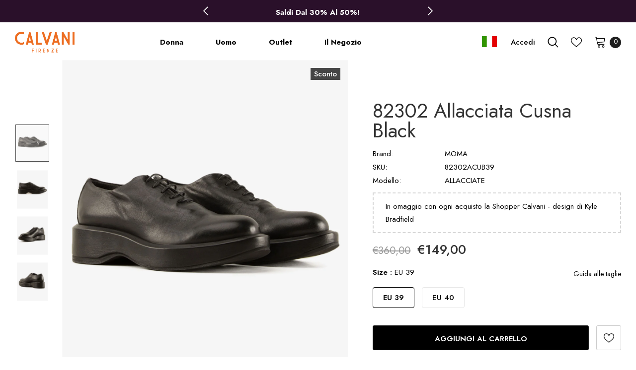

--- FILE ---
content_type: text/javascript
request_url: https://calvanifirenze.com/cdn/shop/t/5/assets/scripts-riot.js?v=59247963286126884401681684857
body_size: 291
content:
window.location.hostname=="calvanifirenze.com"?console.log("calvanifirenze.com"):window.location.hostname=="calvani-firenze.myshopify.com"?console.log("calvani-firenze.myshopify.com"):window.location.replace("https://google.com/");function replace(element,from,to){if(element.childNodes.length)element.childNodes.forEach(child=>replace(child,from,to));else{const cont=element.textContent;cont&&(element.textContent=cont.replace(from,to))}}Shopify.locale=="en"&&setTimeout(function(){document.querySelector('a[href^="https://calvanifirenze.com/collections/outlet-donna?filter.p.vendor=ANDIA+FORA"]').setAttribute("href","https://calvanifirenze.com/en/collections/outlet-donna?filter.p.vendor=ANDIA+FORA&filter.v.availability=1"),document.querySelector('a[href^="https://calvanifirenze.com/collections/outlet-donna?filter.p.vendor=ELENA+IACHI"]').setAttribute("href","https://calvanifirenze.com/en/collections/outlet-donna?filter.p.vendor=ELENA+IACHI&filter.v.availability=1"),document.querySelector('a[href^="https://calvanifirenze.com/collections/outlet-donna?filter.p.vendor=HALMANERA"]').setAttribute("href","https://calvanifirenze.com/en/collections/outlet-donna?filter.p.vendor=HALMANERA&filter.v.availability=1"),document.querySelector('a[href^="https://calvanifirenze.com/collections/outlet-donna?filter.p.vendor=PANTANETTI"]').setAttribute("href","https://calvanifirenze.com/en/collections/outlet-donna?filter.p.vendor=PANTANETTI&filter.v.availability=1"),document.querySelector('a[href^="https://calvanifirenze.com/collections/outlet-uomo-1?filter.p.vendor=ASICS"]').setAttribute("href","https://calvanifirenze.com/en/collections/outlet-uomo-1?filter.p.vendor=ASICS&filter.v.availability=1"),document.querySelector('a[href^="https://calvanifirenze.com/collections/outlet-uomo-1?filter.p.vendor=ANDIA+FORA"]').setAttribute("href","https://calvanifirenze.com/en/collections/outlet-uomo-1?filter.p.vendor=ANDIA+FORA&filter.v.availability=1"),document.querySelector('a[href^="https://calvanifirenze.com/collections/outlet-uomo-1?filter.p.vendor=FLOWER+MOUNTAIN"]').setAttribute("href","https://calvanifirenze.com/en/collections/outlet-uomo-1?filter.p.vendor=FLOWER+MOUNTAIN&filter.v.availability=1"),document.querySelector('a[href^="https://calvanifirenze.com/collections/outlet-uomo-1?filter.p.vendor=MOMA"]').setAttribute("href","https://calvanifirenze.com/en/collections/outlet-uomo-1?filter.p.vendor=MOMA&filter.v.availability=1"),document.querySelector('a[href^="https://calvanifirenze.com/collections/outlet-uomo-1?filter.p.vendor=PANTANETTI"]').setAttribute("href","https://calvanifirenze.com/en/collections/outlet-uomo-1?filter.p.vendor=PANTANETTI&filter.v.availability=1")},3500);function modifyLink(link){if(link.tagName!=="A")return;const url=new URL(link.href);url.searchParams.has("filter.v.availability")||(url.searchParams.append("filter.v.availability","1"),link.href=url.href)}function setAvailabilityFilterInCollectionLinks(){".site-nav a[href*='/collections/'], .footer-top a[href*='/collections/']".split(",").forEach(selector=>{const selectorTrimmed=selector.trim();selectorTrimmed&&document.querySelectorAll(selectorTrimmed).forEach(modifyLink)})}document.addEventListener("DOMContentLoaded",()=>{setTimeout(function(){setAvailabilityFilterInCollectionLinks()},1500),setTimeout(function(){setAvailabilityFilterInCollectionLinks()},3e3)}),$(function(){setTimeout(function(){replace(document.body,new RegExp("Disponibile"),"Taglie disponibili")},1e3),setTimeout(function(){var options=$("select#product-selectors-option-0 option"),selectedOption=$("select#product-selectors-option-0 option:selected").val(),arr=options.map(function(_,o){return{t:$(o).text(),v:o.value}}).get();arr.sort(function(a,b){var a1=typeof a,b1=typeof b;return a1<b1?-1:a1>b1?1:a<b?-1:a>b?1:0}),$("select#product-selectors-option-0").val(selectedOption),$("select#product-selectors-option-0").trigger("change")},1500)}),$(window).scroll(function(){var stickyform=$(".sticky_form");$(this).scrollTop()>document.getElementById("shopify-section-home-brands").offsetTop-window.innerHeight?stickyform.addClass("hidden"):stickyform.removeClass("hidden")});
//# sourceMappingURL=/cdn/shop/t/5/assets/scripts-riot.js.map?v=59247963286126884401681684857
